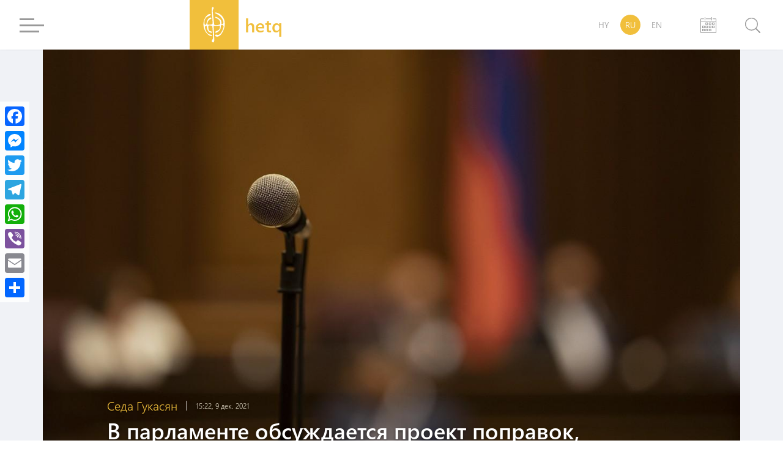

--- FILE ---
content_type: text/html; charset=UTF-8
request_url: https://hetq.am/ru/article/138824
body_size: 10518
content:
<!DOCTYPE html>
<html lang="ru" xmlns="http://www.w3.org/1999/xhtml" xmlns:og="http://opengraphprotocol.org/schema/" itemscope itemtype="http://schema.org/WebPage">
<head>
	<meta charset="UTF-8">
	<title>В парламенте обсуждается проект поправок, предусматривающих ответственность за распространение фейковых сведений</title>
	<meta name="viewport" content="width=device-width,initial-scale=1">
	<meta name="description" content="По словам главы Минюста, предложенные поправки могут вызвать обеспокоенность только у тех СМИ, которые пытаются распространять дезинформацию, избегая ответственности. " />
	<meta content="mo69oeLuP0hkn16L0SbWipy2qlKfCBNfgJH0seGk" name="csrf-token" />
	<link rel="canonical" href="https://hetq.am/ru/article/138824">
	<meta property="fb:admins" content="1020410409">
	<meta property="fb:app_id" content="468673766529308">
	<meta property="article:publisher" content="https://www.facebook.com/hetq.am">
	    <meta property="og:url" content="https://hetq.am/ru/article/138824">
    <meta property="og:title" content="В парламенте обсуждается проект поправок, предусматривающих ответственность за распространение фейковых сведений">
    <meta property="og:description" content="По словам главы Минюста, предложенные поправки могут вызвать обеспокоенность только у тех СМИ, которые пытаются распространять...">
    <meta property="og:type" content="article">
    <meta property="og:image" content="https://hetq.am/static/articles/13/88/24/l-3SmNLtZC4e.jpg">
    <meta property="og:site_name" content="Hetq.am">
    
        <meta name="twitter:card" content="summary">
    <meta name="twitter:site" content="@Hetq_Trace">
    <meta name="twitter:title" content="В парламенте обсуждается проект поправок, предусматривающих ответственность за распространение фейковых сведений">
    <meta name="twitter:description" content="По словам главы Минюста, предложенные поправки могут вызвать обеспокоенность только у тех СМИ, которые пытаются распространять...">
    <meta name="twitter:creator" content="@Hetq_Trace">
    <meta name="twitter:image:src" content="https://hetq.am/static/articles/13/88/24/l-3SmNLtZC4e.jpg">
    <meta name="twitter:domain" content="hetq.am">
    
	<meta name="image" property="image" content="https://hetq.am/assets/logo.png">
    	<link rel="apple-touch-icon" sizes="57x57" href="/fav/apple-icon-57x57.png">
	<link rel="apple-touch-icon" sizes="60x60" href="/fav/apple-icon-60x60.png">
	<link rel="apple-touch-icon" sizes="72x72" href="/fav/apple-icon-72x72.png">
	<link rel="apple-touch-icon" sizes="76x76" href="/fav/apple-icon-76x76.png">
	<link rel="apple-touch-icon" sizes="114x114" href="/fav/apple-icon-114x114.png">
	<link rel="apple-touch-icon" sizes="120x120" href="/fav/apple-icon-120x120.png">
	<link rel="apple-touch-icon" sizes="144x144" href="/fav/apple-icon-144x144.png">
	<link rel="apple-touch-icon" sizes="152x152" href="/fav/apple-icon-152x152.png">
	<link rel="apple-touch-icon" sizes="180x180" href="/fav/apple-icon-180x180.png">
	<link rel="icon" type="image/png" sizes="192x192"  href="/fav/android-icon-192x192.png">
	<link rel="icon" type="image/png" sizes="32x32" href="/fav/favicon-32x32.png">
	<link rel="icon" type="image/png" sizes="96x96" href="/fav/favicon-96x96.png">
	<link rel="icon" type="image/png" sizes="16x16" href="/fav/favicon-16x16.png">
	<link rel="manifest" href="/fav/manifest.json">
	<link rel="mask-icon" href="/favicon/safari-pinned-tab.svg" color="#f1bf3c">
	<meta name="msapplication-TileColor" content="#f1bf3c">
	<meta name="msapplication-TileImage" content="/fav/ms-icon-144x144.png">
	<meta name="theme-color" content="#f1bf3c">
	<link rel="alternate" type="application/rss+xml" href="https://hetq.am/ru/rss" />
	
	
	
	
	
	<link rel="stylesheet" href="/assets/css/app.css">
	<!--[if IE]>
	<link rel="stylesheet" type="text/css" href="/assets/css/ie.css" />
	<![endif]-->
	<!-- AdStock.pro Header Tag Code-->
	<script>
		(function(i,s,g,r,c,a,m){i[r]=function(){(i[r].q=i[r].q||[]).push(c)};i[r]();a=s.createElement('script'),m=s.getElementsByTagName('script')[0];a.async=1;a.src=g;m.parentNode.insertBefore(a,m);})(window,document,'https://cdn.adstock.pro/as/js/0.2.6/adstock.js','adstock',1015);
	</script>
	<!-- End AdStock.pro Header Tag Code-->
	
	<!-- Google tag (gtag.js) -->
	<script async src="https://www.googletagmanager.com/gtag/js?id=G-VY3TDNJN88"></script>
	<script>
	window.dataLayer = window.dataLayer || [];
	function gtag(){dataLayer.push(arguments);}
	gtag('js', new Date());

	gtag('config', 'G-VY3TDNJN88');
	</script>

	<script async src="//pagead2.googlesyndication.com/pagead/js/adsbygoogle.js"></script>
	<script>
		(adsbygoogle = window.adsbygoogle || []).push({
			google_ad_client: "ca-pub-8355782026477535",
			enable_page_level_ads: false
		});
	</script>

	<script src="https://yastatic.net/pcode/adfox/loader.js" crossorigin="anonymous"></script>

</head>
<body class="page-article">
<div id="fb-root"></div>
<script async defer src="https://connect.facebook.net/en_US/sdk.js#xfbml=1&version=v3.2&appId=468673766529308&autoLogAppEvents=1"></script>
<section id="top-azd-container">
    <div class="container">
        <div id="azd-a7cb1004c6a9ef1ae9fb746193459aa7" data-azd></div>
    </div>
</section>
<header class="shadow noselect">
    <div class="container">
        <div class="menu-container">
    <div class="menu-block-cont">
        <div class="menu-block">
            <div>
                <div id="hamburger-bar-1" class="hamburger-bar"></div>
                <div id="hamburger-bar-2" class="hamburger-bar"></div>
                <div id="hamburger-bar-3" class="hamburger-bar"></div>
                <div id="hamburger-bar-4" class="hamburger-bar"></div>
            </div>
        </div>
        <div class="open-menu-block noselect">
            <div>
                <div class="lang-block">
                                                        <a href="/hy/article/138824" >HY</a>
                                                                            <a href="#" class="selected">RU</a>
                                                                            <a href="/en/article/138824" >EN</a>
                                                    </div>
                <div class="video-photo">
                    <a href="/ru/articles/videos"><img src="/assets/css/img/videos.png" alt="">Видео</a>
                    <a href="/ru/articles/photos"><img src="/assets/css/img/photos.png" alt="">Фотографии</a>
                                    </div>
                <ul>
                                                            <li class="submenu">
                        <a href="/ru/articles/so-what">Ну и что</a>
                                            </li>
                                                            <li class="submenu">
                        <a href="/ru/articles/shelf">Полка</a>
                                                <span class="right-arrow"><i></i></span>
                        <div class="submenu-block">
                                                       <a href="/ru/articles/shelf-articles">Статьи</a>
                                                       <a href="/ru/articles/shelf-courses">Видео класс</a>
                                                       <a href="/ru/articles/shelf-books">Книги</a>
                                                    </div>
                                            </li>
                                                                                                                           <li class="submenu">
                        <a href="/ru/articles/investigation">Расследование</a>
                                            </li>
                                                            <li class="submenu">
                        <a href="/ru/articles/society">Օбщество</a>
                                                <span class="right-arrow"><i></i></span>
                        <div class="submenu-block">
                                                       <a href="/ru/articles/education">Образование</a>
                                                       <a href="/ru/articles/health">Здравоохранение</a>
                                                       <a href="/ru/articles/army">Армия</a>
                                                       <a href="/ru/articles/freedom-fighters">Азатамарт</a>
                                                    </div>
                                            </li>
                                                                                                                                                <li class="submenu">
                        <a href="/ru/articles/rights">Право</a>
                                                <span class="right-arrow"><i></i></span>
                        <div class="submenu-block">
                                                       <a href="/ru/articles/human-rights">Права человека</a>
                                                       <a href="/ru/articles/court">Суд </a>
                                                       <a href="/ru/articles/crime">Криминал </a>
                                                    </div>
                                            </li>
                                                                                                                           <li class="submenu">
                        <a href="/ru/articles/politics">Политика</a>
                                                <span class="right-arrow"><i></i></span>
                        <div class="submenu-block">
                                                       <a href="/ru/articles/Country-politics">Внутренная политика</a>
                                                       <a href="/ru/articles/foreign-policy">Внешняя политика</a>
                                                       <a href="/ru/articles/international-politics">Международная политика</a>
                                                    </div>
                                            </li>
                                                                                                                           <li class="submenu">
                        <a href="/ru/articles/economy">Экономика</a>
                                                <span class="right-arrow"><i></i></span>
                        <div class="submenu-block">
                                                       <a href="/ru/articles/finance">Финансы</a>
                                                       <a href="/ru/articles/industry">Промышленность</a>
                                                       <a href="/ru/articles/agriculture">Сельское хозяйство</a>
                                                    </div>
                                            </li>
                                                                                                                           <li class="submenu">
                        <a href="/ru/articles/ecology">Экология</a>
                                            </li>
                                                            <li class="submenu">
                        <a href="/ru/articles/provinces">Марзы</a>
                                            </li>
                                                            <li class="submenu">
                        <a href="/ru/articles/culture">Культура</a>
                                            </li>
                                                            <li class="submenu">
                        <a href="/ru/articles/sport">Спорт</a>
                                            </li>
                                                            <li class="submenu">
                        <a href="/ru/articles/official">Официальная информация</a>
                                                <span class="right-arrow"><i></i></span>
                        <div class="submenu-block">
                                                       <a href="/ru/articles/accidents">Происшествия</a>
                                                    </div>
                                            </li>
                                                                                 <li class="submenu">
                        <a href="/ru/articles/nagorno-karabakh">Нагорный Карабах</a>
                                            </li>
                                                            <li class="submenu">
                        <a href="/ru/articles/diaspora">Диаспора</a>
                                            </li>
                                                            <li class="submenu">
                        <a href="/ru/articles/regional">Регион</a>
                                            </li>
                                                            <li class="submenu">
                        <a href="/ru/articles/technology">Технологии</a>
                                            </li>
                                                            <li class="submenu">
                        <a href="/ru/articles/trafficking">Траффикинг</a>
                                            </li>
                                                            <li class="submenu">
                        <a href="/ru/articles/media">Медиа</a>
                                                <span class="right-arrow"><i></i></span>
                        <div class="submenu-block">
                                                       <a href="/ru/articles/violence">Насилие</a>
                                                       <a href="/ru/articles/court-cases">Судебные дела</a>
                                                       <a href="/ru/articles/armenian-tv">Армянский эфир</a>
                                                       <a href="/ru/articles/mass-media-legislation">Медия законодательство</a>
                                                       <a href="/ru/articles/publicity">Реклама</a>
                                                    </div>
                                            </li>
                                                                                                                                                                     <li class="submenu">
                        <a href="/ru/articles/corruption">Коррупция</a>
                                            </li>
                                                            <li class="submenu">
                        <a href="/ru/articles/yerevan">Ереван</a>
                                            </li>
                                                            <li class="submenu">
                        <a href="/ru/articles/science">Наука</a>
                                            </li>
                                                                                 <li class="submenu">
                        <a href="/ru/articles/interviews">Интервью</a>
                                            </li>
                                                            <li class="submenu">
                        <a href="/ru/articles/opinion">Мнение</a>
                                            </li>
                                                                                                                        </ul>
                <div class="social-block">
                    <a href="https://facebook.com/hetqonline" target="_blank"><img src="/assets/svg/social/facebook.svg" alt="Facebook"></a>
                    <a href="https://www.instagram.com/hetq_online/" target="_blank"><img src="/assets/svg/social/instagram.svg" alt="Instagram"></a>
                    <a href="https://t.me/hetqonline" target="_blank"><img src="/assets/svg/social/telegram.svg" alt="Telegram"></a>
                    <a href="https://x.com/Hetq_Trace" target="_blank"><img src="/assets/svg/social/twitter.svg" alt="X"></a>
                    <a href="https://www.youtube.com/channel/UCbtlA3A-Ka5Ip5vo6NJ0RKA" target="_blank"><img src="/assets/svg/social/youtube.svg" alt="Youtube"></a>
                    <a href="/ru/rss" target="_blank"><img src="/assets/svg/social/rss.svg" alt="Rss Feed"></a>
                </div>
            </div>
        </div>
    </div>
</div>        <div class="logo-container">
            <a href="/ru">
				<div class="logo">
                    <svg version="1.1" id="Layer_1" x="0px" y="0px"
                         viewBox="0 0 612 792" style="enable-background:new 0 0 612 792;" xml:space="preserve">
                        <style type="text/css">
                            .st0{display:none;fill:#100E0E;stroke:#000000;stroke-miterlimit:10;}
                            .st1{fill-rule:evenodd;clip-rule:evenodd;fill:#FFFFFF;}
                        </style>
                        <rect class="st0" width="612" height="792"/>
                        <path class="st1" d="M259.3,83.4c0,25.5-0.8,39.7,1.9,65.5c2.5,24.5,9.9,115.7,10.5,136c2.1,71.2,26.1,106.5-50.9,108.3
                            c-33.3,0.8-56.9,9.4-48.4-31.2c4.9-23.6,16.4-45.6,29-58.2c26-25.9,50.2-19.5,49.8-38c-0.6-27.5-68.2-26.3-95.2,90.2
                            c-2,8.4-4.8,28.1-8.6,34.5c-6.2,10.4-24.3,9.1-29,0.1c-3.1-5.9-5.7-33-5.7-41.5c0-132.2,121.4-121.1,127.3-158.1
                            c-12.6-23.3-53.1-0.4-65.6,9.4c-57.1,44.9-83.2,123-81.7,195.6c0.5,25.1,7.8,54.3,14.5,76.9c12,40.3,41.3,88.6,72.5,113.3
                            c15.6,12.4,3.5,4.6,26.6,20.3c26,17.7,61.4,14.3,59.9,1.3c-1.9-16.5-61.3-7.5-97.8-52c-15.9-19.4-44.6-72.4-44.6-104.3
                            c0-16.2-2.3-33.3,20.4-33.2c21.1,0,13.8,10.6,19.9,46.7c5.4,31.6,23.5,68.5,53.6,81.5c63.7,27.5,54.3-10.8,25.9-19.1
                            c-18.7-5.5-48.7,4.2-54.1-79.3c-2-30.7-3.5-43.3,42.5-37.4c13.6,1.7,24.9,2.1,34,11.2c8.1,8.1,6.2,25.9,7.6,37.9
                            c6.3,54.3,7.6,110.9,11,167.2c2.1,34.4,0.6,43.6-15.8,68.9c-5.5,8.5-13.2,19.9-7.1,32.4c4,8.4,14.8,18.4,25,20.9
                            c11.5-5.4,17.7-11.9,20.6-26.9c3-15.2,3.4-30.4,1.9-46.7c-1.5-16-1.2-29.7-3-45.8c-1.7-15.5,0.9-32-1.2-47.3
                            c-3.2-22.9-4.7-104.3-7.6-136.4c-3-33.1,5.6-29.1,43-29.1c20.2,0,31.9,2.3,52.5-1.5c7.6-1.4,29.8-12.9,29.8,20.5
                            c0,84.6-77.6,73.4-90.9,99.1c-6.1,11.7-1.4,28.5,29.9,14.3c26.8-12.2,53.2-37.2,66.1-60.7c9.9-18.1,9.6-29.3,11.7-51.1
                            c2.5-24.8-0.5-35.8,27.7-35.8c40,0,28.9,43.5,19,70.8c-14.2,39.2-49.6,116.2-94,124.7c-17,3.2-31.7-6.8-48.2-5.3
                            c-36.4,3.2-13.1,47.2,33.6,39.7c82.1-13.2,141.6-165,141.6-242.5c0-76.9-10.1-112.4-53.6-166.8c-47-58.9-144.5-85.5-146.3-64.2
                            c1.9,6.1,5.5,7,11.5,9.5c33.7,14.2,72.1,37.5,98.1,60c20.5,17.7,63.9,76.8,63.9,121.5c0,36.3-30,42.7-37.7,34.8
                            c-10.3-10.5,8.4-48.8-18.2-86.2c-10.9-15.4-22.8-20.2-38.9-32.3c-65.3-48.7-92.1-20.1-55.4-5.3c29.6,12,64.3,31.8,77.7,62.8
                            c4.9,11.4,12.1,46.2,7.7,56.5c-8.3,19.5-90.8,31.1-110.4,20.4c-8.7-4.8-11-10.9-12-22.8c-4-47.1-15.3-116.6-17.9-159.9
                            c-1.9-32.1-16.5-98.5-2.3-126.1c7.9-15.2,22.7-35,0-46.5C266.8,34.9,259.3,66.1,259.3,83.4z"/>
                    </svg>
                </div>
                <div class="logo-text">
                    <span class="">hetq</span>
                    <span>investigative journalists</span>
                </div>
			</a>
        </div>
        <div class="lang-search-container">
            <div class="lang-block">
											<a href="/hy/article/138824" >HY</a>
															<a href="#" class="selected">RU</a>
															<a href="/en/article/138824" >EN</a>
							            </div>
            <div class="archive-block" href="/ru/articles/2026/02/01">


            <svg xmlns="http://www.w3.org/2000/svg" width="26" height="26" viewBox="0 0 26 26"><g transform="translate(-22.2 -10)"><path d="M361.312,87.4l-7.267.011s-.545.051-.545.508.545.508.545.508l7.267-.011s.568-.02.568-.508S361.312,87.4,361.312,87.4Z" transform="translate(-322.478 -75.192)" fill="#9a9a9a"/><path d="M46.853,87.5l-4.046.008s-.5.005-.5.469.5.469.5.469l4.356-.008v3.05H23.239v-3.05l4.335.008s.541-.029.541-.48-.541-.459-.541-.459L23.55,87.5a1.327,1.327,0,0,0-1.35,1.307V109.98a1.329,1.329,0,0,0,1.35,1.31h23.3a1.329,1.329,0,0,0,1.35-1.31V88.807A1.323,1.323,0,0,0,46.853,87.5Zm.28,22.754H23.212V92.482H47.133Z" transform="translate(0 -75.29)" fill="#9a9a9a"/><path d="M327.961,342.247h1.877v1.908h-1.877Zm2.938-.319a.727.727,0,0,0-.727-.727h-2.544a.727.727,0,0,0-.727.727v2.544a.727.727,0,0,0,.727.727h2.544a.727.727,0,0,0,.727-.727Z" transform="translate(-296.477 -322.523)" fill="#9a9a9a"/><path d="M532.861,342.247h1.877v1.908h-1.877Zm2.938-.319a.727.727,0,0,0-.727-.727h-2.544a.727.727,0,0,0-.727.727v2.544a.727.727,0,0,0,.727.727h2.544a.727.727,0,0,0,.727-.727Z" transform="translate(-495.848 -322.523)" fill="#9a9a9a"/><path d="M736.761,342.247h1.877v1.908h-1.877Zm2.938-.319a.727.727,0,0,0-.727-.727h-2.544a.727.727,0,0,0-.727.727v2.544a.727.727,0,0,0,.727.727h2.544a.727.727,0,0,0,.727-.727Z" transform="translate(-694.402 -322.523)" fill="#9a9a9a"/><path d="M736.761,545.744h1.877v1.908h-1.877Zm2.938-.317a.727.727,0,0,0-.727-.727h-2.544a.727.727,0,0,0-.727.727v2.544a.727.727,0,0,0,.727.727h2.544a.727.727,0,0,0,.727-.727Z" transform="translate(-694.402 -520.692)" fill="#9a9a9a"/><path d="M124.564,545.744h1.877v1.908h-1.877Zm2.935-.317a.727.727,0,0,0-.727-.727h-2.544a.727.727,0,0,0-.727.727v2.544a.727.727,0,0,0,.727.727h2.544a.727.727,0,0,0,.727-.727Z" transform="translate(-98.411 -520.692)" fill="#9a9a9a"/><path d="M327.961,545.744h1.877v1.908h-1.877Zm2.938-.317a.727.727,0,0,0-.727-.727h-2.544a.727.727,0,0,0-.727.727v2.544a.727.727,0,0,0,.727.727h2.544a.727.727,0,0,0,.727-.727Z" transform="translate(-296.477 -520.692)" fill="#9a9a9a"/><path d="M532.861,545.744h1.877v1.908h-1.877Zm2.938-.317a.727.727,0,0,0-.727-.727h-2.544a.727.727,0,0,0-.727.727v2.544a.727.727,0,0,0,.727.727h2.544a.727.727,0,0,0,.727-.727Z" transform="translate(-495.848 -520.692)" fill="#9a9a9a"/><path d="M124.564,749.947h1.877v1.908h-1.877Zm2.935-.32a.727.727,0,0,0-.727-.727h-2.544a.727.727,0,0,0-.727.727v2.544a.727.727,0,0,0,.727.727h2.544a.727.727,0,0,0,.727-.727Z" transform="translate(-98.411 -719.776)" fill="#9a9a9a"/><path d="M327.961,749.947h1.877v1.908h-1.877Zm2.938-.32a.727.727,0,0,0-.727-.727h-2.544a.727.727,0,0,0-.727.727v2.544a.727.727,0,0,0,.727.727h2.544a.727.727,0,0,0,.727-.727Z" transform="translate(-296.477 -719.776)" fill="#9a9a9a"/><path d="M532.861,749.947h1.877v1.908h-1.877Zm2.938-.32a.727.727,0,0,0-.727-.727h-2.544a.727.727,0,0,0-.727.727v2.544a.727.727,0,0,0,.727.727h2.544a.727.727,0,0,0,.727-.727Z" transform="translate(-495.848 -719.776)" fill="#9a9a9a"/><path d="M278.189,14.883a.545.545,0,0,1-.545.545h0a.545.545,0,0,1-.545-.545V10.545a.545.545,0,0,1,.545-.545h0a.545.545,0,0,1,.545.545Z" transform="translate(-247.978 0)" fill="#9a9a9a"/><path d="M685.89,14.883a.545.545,0,0,1-.545.545h0a.547.547,0,0,1-.545-.545V10.545a.545.545,0,0,1,.545-.545h0a.545.545,0,0,1,.545.545Z" transform="translate(-644.606 0)" fill="#9a9a9a"/></g></svg>

            <input type="text" class="datepicker-i" data-language="ru" data-date-format="yyyy/mm/dd " data-position="bottom center"/>
            </div>
            <div class="search-block">
                <div class="search-btn">
                    <svg class="svg search" viewBox="0 0 24.5 24.65"><defs><style>.cls-1{fill:#9a9a9a;}.cls-2{fill:#fff;}.cls-3{fill:#9a9a9a;}</style></defs><title>Asset 3</title><g id="Layer_2" data-name="Layer 2"><g id="Layer_1-2" data-name="Layer 1"><circle class="cls-1" cx="10.27" cy="10.27" r="10.4"/><circle class="cls-2" cx="10.27" cy="10.27" r="9"/><rect class="cls-3" x="19.57" y="15.46" width="1.92" height="10.44" rx="0.96" ry="0.96" transform="translate(49.66 20.79) rotate(135)"/></g></g></svg>
                    <div class="close-btn">
                        <div id="line-1" class="line"></div>
                        <div id="line-2" class="line"></div>
                    </div>
                </div>
                <div class="open-search-cont">
                    <div id="search-result" class="search-result">

                        <div class="search-loader"> <div class="page-load-status">
	<span class="infinite-scroll-request">
		<div class="infinite-scroll-loading">
		<div class="spinner">
		  <div class="double-bounce1"></div>
		  <div class="double-bounce2"></div>
		</div>
		<h1 class="">Загрузка</h1>
		</div>
	</span>
	<span class="infinite-scroll-last">Нет материалов</span>
	<span class="infinite-scroll-error">Нет больше страниц</span>
</div>
<div class="view-more-button-container"><button class="view-more-button">Загрузить еще</button></div>
 </div>
                        <div class="search-404" >
                            <h1> Не найдено ни одного докуметна по Вашему запросу </h1>
                        </div>
                        <div id="search-result-inner" class="search-result-inner">

                        </div>
                    </div>
                    <input id="search-input" type="text" class="uk-input search-input shadow" placeholder="начать поиск">
                    <div class="results-count-block">
                        
                        <div class="switch-block">
                            <span class="list-icon active">
                                <svg width="18px" viewBox="0 0 560.414 560.415" style="enable-background:new 0 0 560.414 560.415;" class="list">
                                <g>
                                    <g>
                                        <path d="M115.65,24.92H33.507C15.031,24.92,0,39.951,0,58.421v82.143c0,18.477,15.031,33.501,33.507,33.501h82.143    c18.476,0,33.501-15.031,33.501-33.501V58.421C149.145,39.945,134.12,24.92,115.65,24.92z" fill="#FFFFFF"/>
                                        <path d="M526.908,24.92H212.205c-18.477,0-33.501,15.031-33.501,33.501v82.143c0,18.477,15.025,33.501,33.501,33.501h314.703    c18.477,0,33.506-15.031,33.506-33.501V58.421C560.414,39.945,545.377,24.92,526.908,24.92z" fill="#FFFFFF"/>
                                        <path d="M115.65,205.632H33.507C15.031,205.632,0,220.663,0,239.133v82.143c0,18.476,15.031,33.5,33.507,33.5h82.143    c18.476,0,33.501-15.024,33.501-33.5v-82.143C149.145,220.657,134.12,205.632,115.65,205.632z" fill="#FFFFFF"/>
                                        <path d="M526.908,205.632H212.205c-18.477,0-33.501,15.031-33.501,33.501v82.143c0,18.476,15.025,33.5,33.501,33.5h314.703    c18.477,0,33.506-15.024,33.506-33.5v-82.143C560.414,220.657,545.377,205.632,526.908,205.632z" fill="#FFFFFF"/>
                                        <path d="M115.65,386.343H33.507C15.031,386.343,0,401.374,0,419.85v82.143c0,18.477,15.031,33.501,33.507,33.501h82.143    c18.476,0,33.501-15.024,33.501-33.501V419.85C149.145,401.374,134.12,386.343,115.65,386.343z" fill="#FFFFFF"/>
                                        <path d="M526.908,386.343H212.205c-18.477,0-33.501,15.03-33.501,33.507v82.143c0,18.477,15.025,33.501,33.501,33.501h314.703    c18.477,0,33.506-15.024,33.506-33.501V419.85C560.414,401.374,545.377,386.343,526.908,386.343z" fill="#FFFFFF"/>
                                    </g>
                                </svg>
                            </span>
                            <span class="grid-icon">
                                <svg width="16px" viewBox="0 0 80.538 80.538" style="enable-background:new 0 0 80.538 80.538;" class="grid">
                                <g>
                                    <g id="Grid_1_">
                                        <g>
                                            <path d="M0,21.965h21.965V0H0V21.965z M29.287,21.965h21.965V0H29.287V21.965z M58.573,0v21.965h21.965V0H58.573z M0,51.251     h21.965V29.287H0V51.251z M29.287,51.251h21.965V29.287H29.287V51.251z M58.573,51.251h21.965V29.287H58.573V51.251z M0,80.538     h21.965V58.573H0V80.538z M29.287,80.538h21.965V58.573H29.287V80.538z M58.573,80.538h21.965V58.573H58.573V80.538z" fill="#FFFFFF"/>
                                        </g>
                                    </g>
                                </svg>
                            </span>
                        </div>
                    </div>
                </div>
            </div>
        </div>
    </div>
    <div class="open-search-bg"></div>
</header><section id="open-news-container">

		<article class="container open-news-block standard-with-image ">
				<div class="title-block image">
			<img src="/static/articles/13/88/24/l-3SmNLtZC4e.jpg" >
			<div class="content-block">
				<div class="author-time">
										<a href="/ru/author/147"><h2>Седа Гукасян</h2></a>
										<time class="cw-relative-date" datetime="2021-12-09T19:22:00+04:00">2021-12-09 19:22:00</time>
				</div>
				<h1 class="block-header">В парламенте обсуждается проект поправок, предусматривающих ответственность за распространение фейковых сведений</h1>
			</div>
			<div class="layer-block"></div>
		</div>
		
		<div class="news-content-block">
			<p><span style="font-weight: 400;">Парламент на сегодняшнем заседании обсудил во втором чтении разработанный депутатами властной фракции проект поправок, предусматривающих для СМИ ответственность за перепечатку фейковой информации, содержащей оскорбление и клевету.&nbsp;</span></p>
<p><span style="font-weight: 400;">Законопроектом предлагается ввести в закон новое понятие &ndash; неидентифицируемый источник.&nbsp;&nbsp;</span></p>
<p><span style="font-weight: 400;">Министр юстиции Карен Андреасян, касаясь утверждений о том, что данным проектом предпринимается попытка препятствовать журналистской деятельности, напомнил основную миссию средств массовой информации &ndash; предоставлять общественности объективную информацию.&nbsp;</span></p>
<p><span style="font-weight: 400;">По словам главы Минюста, предложенные поправки могут вызвать обеспокоенность только у тех СМИ, которые пытаются распространять дезинформацию, избегая ответственности.&nbsp;</span></p>
<p><span style="font-weight: 400;">&ldquo;Во всем мире распространение фейковых сообщений считается неприемлемым, и наше законодательство не должно допустить, чтобы кто-либо распространял ложь и при этом заявлял: поскольку источник анонимный, то я освобождаюсь от ответственности. Не хотите привлекаться к ответственности за клевету &ndash;&nbsp; ссылайтесь на такой источник, который можно идентифицировать&rdquo;,- сказал К.Андреасян.&nbsp;&nbsp;</span></p>
			<div class="tags">
    </div>
<div class="fb-quote"></div>

<style>

    .a2a_custom {
        top:150px;
        margin-left:0;  
        border-radius:0; 
        background-color:rgba(255, 255, 255, .8);
    }

    @media  only screen and (max-width: 1060px) {
        .a2a_custom {
            top:auto; left: 0; right: 0; bottom: 0;
            margin: 0 !important;
            text-align: center;
            display: flex;
            justify-content: center;
            max-width: none !important;
            border-radius: 0;
            /* -webkit-backdrop-filter: blur(24px);
            backdrop-filter: blur(24px);*/
            background-color:rgba(255, 255, 255, .9);
        }
    }

    .a2a_overlay {
        background-color: #16130d6e;
    }

    .a2a_full {
        height: calc(444px);
        box-shadow:none;
        border-radius:0;

    }

    .a2a_full_footer {
        display: none;
    }

</style>

<div class="a2a_kit a2a_kit_size_32 a2a_floating_style a2a_vertical_style a2a_custom" >
    <a class="a2a_button_facebook"></a>
    <a class="a2a_button_facebook_messenger"></a>
    <a class="a2a_button_twitter"></a>
    <a class="a2a_button_telegram"></a>
    <a class="a2a_button_whatsapp"></a>
    <a class="a2a_button_viber"></a>
    <a class="a2a_button_email"></a>
    <a class="a2a_dd" href="https://www.addtoany.com/share"></a>
</div>

<script async src="https://static.addtoany.com/menu/page.js"></script>			<div class="comments  shadow ">
	    <h2 class="comment-title">Написать комментарий</h2>
	<div id="commentformcont">
		<div id="commentdone"></div>
		<div class="comment-exp">
			Комментарии, написанные на латыни, не будут опубликованы редакцией.
		</div>
		<div style="margin-bottom: 5px">
			<input id="token" name="_token" value="mo69oeLuP0hkn16L0SbWipy2qlKfCBNfgJH0seGk" type="hidden">
			<input name="commentlang" id="commentedlang" type="hidden" value="ru">
			<input name="commenteditem" id="commenteditem" type="hidden" value="138824">
		  	<input name="commentername" id="cname" class="comment-info" type="text" placeholder="Ваше имя" maxlength="60" required="">
		</div>
		<div>
			<input name="commenteremail" id="cemail" class="comment-info" type="text" placeholder="Ваш адрес эл. почты" maxlength="60" required="" >
		</div>
		<textarea name="comment" id="comment" class="comment-block" placeholder="Комментарий"></textarea>
		<div>
			<input name="postbtn" id="postbtn" type="button" value="Оставить комментарий" onclick="comment()">
		</div>
	</div>
</div>
<div class="comments  shadow ">
    <div class="fb-comments" data-href="https://hetq.am/ru/article/138824" data-numposts="5"  data-width="100%"></div>
    <script>
    	if(window.FB) {
    		FB.XFBML.parse();
    	}

    		</script>
</div>
<div class="report-article">
    <small>
        <i>
            Нашли ошибку? Выделите ее и нажмите Ctrl+Enter
        </i>
    </small>
</div>

<div class="comments  shadow ">
	<script async src="//pagead2.googlesyndication.com/pagead/js/adsbygoogle.js"></script>
	<!-- Hetq.am - Responsive -->
	<ins class="adsbygoogle"
	     style="display:block"
	     data-language="ru"
	     data-ad-client="ca-pub-8355782026477535"
	     data-ad-slot="5875512901"
	     data-ad-format="auto"
	     data-full-width-responsive="true" style="background: transparent;"></ins>
	<script>
	(adsbygoogle = window.adsbygoogle || []).push({});
	</script>
</div>
		</div>

		</article>
</section>
<footer>
    <div class="container">
        <div class="logo-cont">
            <div class="footer-logo-cont">
                <img src="/assets/css/img/footer-logo.png" alt="">
                <span>investigative journalists</span>
            </div>
            <div class="invest-net" >
                <a href="https://gijn.org/" target="_blank">
                    <img src="/assets/css/img/gun_v2.png" alt="">
                </a>
            </div>
            <div class="social-block">
                <a href="https://facebook.com/hetqonline" target="_blank"><img src="/assets/svg/social/facebook.svg" alt="Facebook"></a>
                <a href="https://www.instagram.com/hetq_online/" target="_blank"><img src="/assets/svg/social/instagram.svg" alt="Instagram"></a>
                <a href="https://t.me/hetqonline" target="_blank"><img src="/assets/svg/social/telegram.svg" alt="Telegram"></a>
                <a href="https://x.com/Hetq_Trace" target="_blank"><img src="/assets/svg/social/twitter.svg" alt="X"></a>
                <a href="https://www.youtube.com/channel/UCbtlA3A-Ka5Ip5vo6NJ0RKA" target="_blank"><img src="/assets/svg/social/youtube.svg" alt="Youtube"></a>
                <a href="/ru/rss" target="_blank"><img src="/assets/svg/social/rss.svg" alt="Rss Feed"></a>
            </div>
        </div>
        <div class="sections-block">
                                    <ul>
                                                        <li>
                        <a href="/ru/articles/so-what">Ну и что</a>
                    </li>
                                                        <li>
                        <a href="/ru/articles/shelf">Полка</a>
                    </li>
                                                        <li>
                        <a href="/ru/articles/investigation">Расследование</a>
                    </li>
                                                        <li>
                        <a href="/ru/articles/society">Օбщество</a>
                    </li>
                                                        <li>
                        <a href="/ru/articles/rights">Право</a>
                    </li>
                                                        <li>
                        <a href="/ru/articles/politics">Политика</a>
                    </li>
                            </ul>
                        <ul>
                                                        <li>
                        <a href="/ru/articles/economy">Экономика</a>
                    </li>
                                                        <li>
                        <a href="/ru/articles/ecology">Экология</a>
                    </li>
                                                        <li>
                        <a href="/ru/articles/provinces">Марзы</a>
                    </li>
                                                        <li>
                        <a href="/ru/articles/culture">Культура</a>
                    </li>
                                                        <li>
                        <a href="/ru/articles/sport">Спорт</a>
                    </li>
                                                        <li>
                        <a href="/ru/articles/official">Официальная информация</a>
                    </li>
                            </ul>
                        <ul>
                                                        <li>
                        <a href="/ru/articles/nagorno-karabakh">Нагорный Карабах</a>
                    </li>
                                                        <li>
                        <a href="/ru/articles/diaspora">Диаспора</a>
                    </li>
                                                        <li>
                        <a href="/ru/articles/regional">Регион</a>
                    </li>
                                                        <li>
                        <a href="/ru/articles/technology">Технологии</a>
                    </li>
                                                        <li>
                        <a href="/ru/articles/trafficking">Траффикинг</a>
                    </li>
                                                        <li>
                        <a href="/ru/articles/media">Медиа</a>
                    </li>
                            </ul>
                        <ul>
                                                        <li>
                        <a href="/ru/articles/corruption">Коррупция</a>
                    </li>
                                                        <li>
                        <a href="/ru/articles/yerevan">Ереван</a>
                    </li>
                                                        <li>
                        <a href="/ru/articles/science">Наука</a>
                    </li>
                                                        <li>
                        <a href="/ru/articles/photos">Фотографии</a>
                    </li>
                                                        <li>
                        <a href="/ru/articles/interviews">Интервью</a>
                    </li>
                                                        <li>
                        <a href="/ru/articles/opinion">Мнение</a>
                    </li>
                            </ul>
                        <ul>
                                                        <li>
                        <a href="/ru/articles/videos">Видео</a>
                    </li>
                                                 </ul>
                    </div>
    </div>
    <div class="lighter-block">
        <div class="container">
            <div class="coordinates">
                <ul>
                    <li>Республика Армения, г. Ереван, <br>Ул. Бюзанда 1/3, 8-й этаж</li>
                    <li>Тел. (374-10) 56-33-63</li>
                    <li>Почта <a href="/cdn-cgi/l/email-protection" class="__cf_email__" data-cfemail="2d44434b426d4548595c034c40">[email&#160;protected]</a></li>
                </ul>
            </div>
            <div class="occrp">
                <a href="https://www.occrp.org/en" target="_blank">
                    <img src="/assets/css/img/mc_badge.png" alt="" width="150">
                </a>
            </div>
            <div class="about-us-block" style="">
                <a href="/ru/about">О нас</a>
                
                <a href="/ru/advertisement">Реклама на сайте</a>
                <a href="/ru/terms">Правила использования информации</a>
                <a href="/ru/rss" target="_blank">RSS</a>
                <div class="dev-block">
                    <span>©  2001 - 2026 Hetq. При печати или вещания любых материалов с hetq.am, гиперссылка обязательна.</span>
                    <span class="made-by">Разработано в <a href="https://matemat.io" target="_blank">MATEMAT</a>-е </span>
                </div>
            </div>
        </div>
    </div>
</footer><!-- facebook  -->

<script data-cfasync="false" src="/cdn-cgi/scripts/5c5dd728/cloudflare-static/email-decode.min.js"></script><script src="/assets/js/app.js"></script>
<!-- Yandex.Metrika counter -->
<script type="text/javascript" >
	(function(m,e,t,r,i,k,a){m[i]=m[i]||function(){(m[i].a=m[i].a||[]).push(arguments)};
		m[i].l=1*new Date();k=e.createElement(t),a=e.getElementsByTagName(t)[0],k.async=1,k.src=r,a.parentNode.insertBefore(k,a)})
	(window, document, "script", "https://mc.yandex.ru/metrika/tag.js", "ym");
	ym(53096017, "init", {
		clickmap:true,
		trackLinks:true,
		accurateTrackBounce:true,
		webvisor:false
	});
</script>

<noscript><div><img src="https://mc.yandex.ru/watch/53096017" style="position:absolute; left:-9999px;" alt="" /></div></noscript>
<!-- /Yandex.Metrika counter -->
    <script>
        let ctrlPressed = false;
        let vars = {
            id: "138824",
            title: "Нашли ошибку?",
            comment: "Комментарий для автора (необязательно)",
            send: "Отправить",
        };

        $(window).keydown(function(e) {
            if (e.which === 17) {
                ctrlPressed = true;
            }
            if (e.which === 13 && ctrlPressed === true && document.getSelection) {
                reportPopup(vars);
            }
        }).keyup(function(e) {
            if (e.which === 17) {
                ctrlPressed = false;
            }
        });
    </script>

<!-- Start Caramel Native Ads caramel.am/network -->
<script>window.yaContextCb = window.yaContextCb || []</script>
<script src="https://yandex.ru/ads/system/context.js" async></script>
<script>
    const nnlJS = document.createElement('script');
    nnlJS.src = "https://ads.caramel.am/nnl.js?ts="+new Date().getTime();
    nnlJS.async = true;
    document.head.appendChild(nnlJS);
</script>
<!-- End Caramel Native Ads -->

<script>(function(){function c(){var b=a.contentDocument||a.contentWindow.document;if(b){var d=b.createElement('script');d.innerHTML="window.__CF$cv$params={r:'9c6dafb5dd441e9f',t:'MTc2OTkwOTQ1Ng=='};var a=document.createElement('script');a.src='/cdn-cgi/challenge-platform/scripts/jsd/main.js';document.getElementsByTagName('head')[0].appendChild(a);";b.getElementsByTagName('head')[0].appendChild(d)}}if(document.body){var a=document.createElement('iframe');a.height=1;a.width=1;a.style.position='absolute';a.style.top=0;a.style.left=0;a.style.border='none';a.style.visibility='hidden';document.body.appendChild(a);if('loading'!==document.readyState)c();else if(window.addEventListener)document.addEventListener('DOMContentLoaded',c);else{var e=document.onreadystatechange||function(){};document.onreadystatechange=function(b){e(b);'loading'!==document.readyState&&(document.onreadystatechange=e,c())}}}})();</script></body>
</html>

--- FILE ---
content_type: text/html; charset=utf-8
request_url: https://www.google.com/recaptcha/api2/aframe
body_size: 267
content:
<!DOCTYPE HTML><html><head><meta http-equiv="content-type" content="text/html; charset=UTF-8"></head><body><script nonce="HzFAA-0ngbZ3FClrC1jE7g">/** Anti-fraud and anti-abuse applications only. See google.com/recaptcha */ try{var clients={'sodar':'https://pagead2.googlesyndication.com/pagead/sodar?'};window.addEventListener("message",function(a){try{if(a.source===window.parent){var b=JSON.parse(a.data);var c=clients[b['id']];if(c){var d=document.createElement('img');d.src=c+b['params']+'&rc='+(localStorage.getItem("rc::a")?sessionStorage.getItem("rc::b"):"");window.document.body.appendChild(d);sessionStorage.setItem("rc::e",parseInt(sessionStorage.getItem("rc::e")||0)+1);localStorage.setItem("rc::h",'1769909461643');}}}catch(b){}});window.parent.postMessage("_grecaptcha_ready", "*");}catch(b){}</script></body></html>